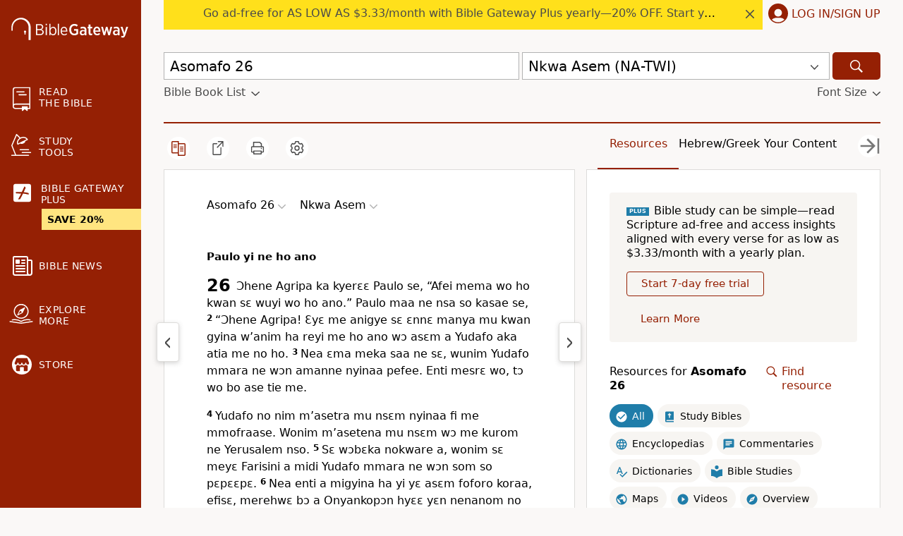

--- FILE ---
content_type: application/javascript; charset=utf-8
request_url: https://www.biblegateway.com/assets/js/chunks/b981c397/PlusBanner-c914ff32.js
body_size: 233
content:
define(["exports","./main-db194af3"],function(e,r){var t={plusBanner:{backgroundColor:r.mediumDarkBlue,color:r.white,display:"inline-block",textTransform:"uppercase",fontSize:"0.8rem",marginRight:4,textAlign:"center",verticalAlign:"middle",padding:"3px 9px"}};e.PlusBanner=function(e){var n=e.style,e=((e,n)=>{var r,t={};for(r in e)Object.prototype.hasOwnProperty.call(e,r)&&-1===n.indexOf(r)&&(t[r]=e[r]);return t})(e,["style"]);return r.h("span",Object.assign({},e,{style:Object.assign({},t.plusBanner,n)}),"Plus")}});


--- FILE ---
content_type: application/javascript; charset=utf-8
request_url: https://www.biblegateway.com/assets/js/chunks/b981c397/Error-83c36b70.js
body_size: 100
content:
define(["exports","./main-db194af3"],function(e,r){e.Error=function(e){return r.h("div",{className:"plus-modal"},r.h("p",null,"There was an error processing your credit card. Please try another credit card. ",e.response&&e.response.error?" ("+e.response.error+")":""),r.h(r.Button,{onClick:r.hideModal},"Close"))}});
